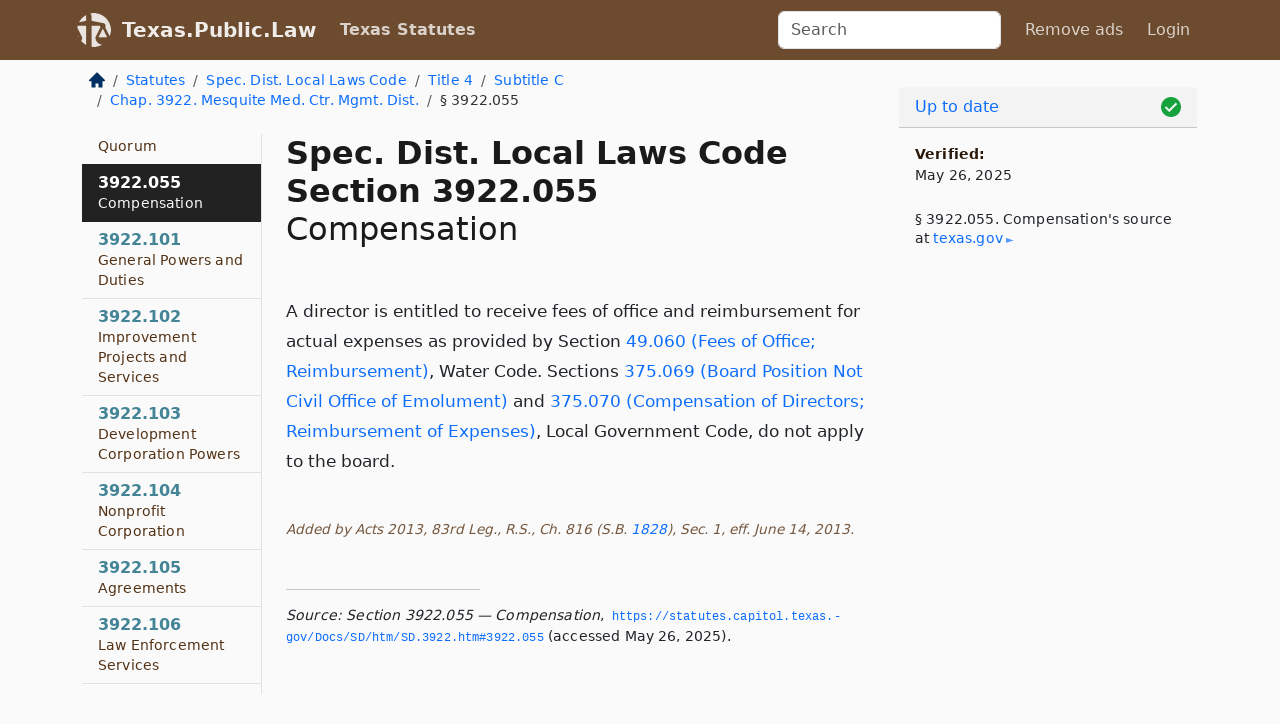

--- FILE ---
content_type: text/html; charset=utf-8
request_url: https://texas.public.law/statutes/tex._spec._dist._local_laws_code_section_3922.055
body_size: 6420
content:
<!DOCTYPE html>
<html lang='en'>
<head>
<meta charset='utf-8'>
<meta content='width=device-width, initial-scale=1, shrink-to-fit=no' name='viewport'>
<meta content='ie=edge' http-equiv='x-ua-compatible'>
  <!-- Google tag (gtag.js) -->
  <script async src="https://www.googletagmanager.com/gtag/js?id=G-H4FE23NSBJ" crossorigin="anonymous"></script>
  <script>
    window.dataLayer = window.dataLayer || [];
    function gtag(){dataLayer.push(arguments);}
    gtag('js', new Date());

    gtag('config', 'G-H4FE23NSBJ');
  </script>

<!-- Metadata -->
<title>Texas Special District Local Laws Code Section 3922.055 – Compensation</title>
<meta content='A director is entitled to receive fees of office and reimbursement for actual expenses as provided by Section 49.060 (Fees of Office;…' name='description'>

<link rel="canonical" href="https://texas.public.law/statutes/tex._spec._dist._local_laws_code_section_3922.055">

    <!-- Twitter Meta Tags -->
    <meta name="twitter:card"        content="summary">
    <meta name="twitter:site"        content="@law_is_code">
    <meta name="twitter:title"       content="Texas Special District Local Laws Code Section 3922.055 – Compensation">
    <meta name="twitter:description" content="A director is entitled to receive fees of office and reimbursement for actual expenses as provided by Section 49.060 (Fees of Office;…">

    <!-- Facebook Meta Tags -->
    <meta property="og:type"         content="article">
    <meta property="og:url"          content="https://texas.public.law/statutes/tex._spec._dist._local_laws_code_section_3922.055">
    <meta property="og:title"        content="Texas Special District Local Laws Code Section 3922.055 – Compensation">
    <meta property="og:determiner"   content="the">
    <meta property="og:description"  content="A director is entitled to receive fees of office and reimbursement for actual expenses as provided by Section 49.060 (Fees of Office;…">

    <meta property="article:author"  content="Tex. Legislature">

    <meta property="article:section" content="Special District Local Laws Code">

    <!-- Apple Meta Tags -->
    <meta property="og:site_name"     content="Texas.Public.Law">

    <!-- LinkedIn Meta Tags -->
    <meta property="og:title"        content="Texas Special District Local Laws Code Section 3922.055 – Compensation" name="title">

        <!-- Jurisdiction Icon -->

        <meta name="twitter:image"       content="https://texas.public.law/assets/jurisdiction/texas-c954d87af14b523b19b292236af483242aa1ca9007e0b96080fd9afcd3928858.png">
        <meta name="twitter:image:alt"   content="Texas icon">
        
        <link rel="apple-touch-icon"     href="https://texas.public.law/assets/jurisdiction/256x256/texas-178e7f7dd689fa81d78879372c59764dd65e7a08331c87f39f8232d2a004a913.png" sizes="256x256" >
        <meta property="og:image"        content="https://texas.public.law/assets/jurisdiction/256x256/texas-178e7f7dd689fa81d78879372c59764dd65e7a08331c87f39f8232d2a004a913.png">
        <meta property="og:image:type"   content="image/png">
        <meta property="og:image:width"  content="256">
        <meta property="og:image:height" content="256">
        <meta property="og:image:alt"    content="Texas icon">

<!-- CSS -->
<link rel="stylesheet" href="/assets/themes/texas-35119bae87c4848c7701319858ce77eecfe83ef8c5ef7cb5a90fc343078a3972.css">
<!-- Favicons -->
<!-- Platform-independent .ico -->
<link rel="icon" type="image/x-icon" href="/assets/favicon/favicon-1971bb419bcff8b826acfc6d31b7bcdaa84e2b889fb346f139d81d504e21301c.ico">
<!-- Generic Favicon -->
<link rel="icon" type="image/png" href="/assets/favicon/favicon-196x196-1a89cdc4f55cce907983623a3705b278153a4a7c3f4e937224c2f68263cdf079.png" sizes="196x196">
<!-- Apple -->
<link rel="icon" type="image/png" href="/assets/favicon/apple-touch-icon-152x152-34df06b5e2e93efe4b77219bb2f7c625e82b95f0bdadc5b066ec667d56fd329d.png" sizes="196x196">
<!-- Microsoft favicons -->
<meta content='#FFFFFF' name='msapplication-TileColor'>
<meta content='https://california.public.law/assets/favicon/mstile-144x144-1ff51a60a42438151b0aa8d2b8ecdaa867d9af9ede744983626c8263eb9051c5.png' name='msapplication-TileImage'>
<meta content='https://california.public.law/assets/favicon/mstile-310x150-ae54f5e235f629e5bbc1b3787980a0a0c790ccaaf7e6153f46e35480b9460a78.png' name='msapplication-wide310x150logo'>
<meta content='https://california.public.law/assets/favicon/mstile-310x310-c954d87af14b523b19b292236af483242aa1ca9007e0b96080fd9afcd3928858.png' name='msapplication-square310x310logo'>

<!-- Structured Data -->


  <script type="text/javascript" 
          async="async" 
          data-noptimize="1" 
          data-cfasync="false" 
          src="//scripts.pubnation.com/tags/94287298-70cd-4370-b788-e4f2e9fa8c06.js">
  </script>

</head>



<body data-environment="production" data-parent-path="/statutes/tex._spec._dist._local_laws_code_title_4_subtitle_c_chapter_3922" data-revision-ruby="2.2.29" data-revision-ts="2.1.14" data-sentry-dsn-javascript="https://bab07efcc3f7485259f5baf1f2b14d4b@o118555.ingest.us.sentry.io/4509024199901184" data-statute-number="3922.055">

<!-- Logo and Navbar -->
<nav class='navbar navbar-expand-lg navbar-dark d-print-none' id='top-navbar'>
<div class='container'>
<a class='navbar-brand' href='https://texas.public.law'>
<img alt="Public.Law logo" height="34" width="34" src="/assets/logo/logo-white-on-transparent-68px-8727330fcdef91e245320acd7eb218bf7c3fc280a9ac48873293e89c65f1557a.png">
</a>
<a class='navbar-brand' href='https://texas.public.law'>
Texas.Public.Law
</a>
<button aria-controls='navbarSupportedContent' aria-expanded='false' aria-label='Toggle navigation' class='navbar-toggler' data-bs-target='#navbarSupportedContent' data-bs-toggle='collapse' type='button'>
<span class='navbar-toggler-icon'></span>
</button>
<div class='collapse navbar-collapse' id='navbarSupportedContent'>
<ul class='navbar-nav me-auto'>
<li class='nav-item active'>
<a class='nav-link' href='/statutes'>Texas Statutes</a>
</li>
<!-- Hack to add the ORCP if this is the Oregon site -->
</ul>
<!-- Small search form -->
<form class="form-inline my-2 my-lg-0 me-2" action="/search" accept-charset="UTF-8" method="get"><input type="search" name="term" id="term" value="" class="form-control mr-sm-2" placeholder="Search" aria-label="Search">
</form>
<ul class='navbar-nav me-right'>
<li class="nav-item rounded ms-1 me-1"><a class="nav-link rounded ms-1 me-1" href="https://www.public.law/pricing">Remove ads</a></li>
<li class="nav-item"><a class="nav-link" href="/users/sign_in">Login</a></li>
</ul>
</div>
</div>
</nav>

<div class='container'>
<div class='row'>
<div class='col-sm-10 col-print-12'>
<div class='d-print-none mb-4'>
  <script type="application/ld+json">
{"@context":"https://schema.org","@type":"BreadcrumbList","itemListElement":[{"@type":"ListItem","position":1,"item":"https://texas.public.law/","name":"\u003cimg alt=\"Home\" height=\"16\" width=\"16\" src=\"/assets/home-bdfd622f0da71bdae5658d6657246217fd7f910da9dce4be94da15f81e831120.svg\"\u003e"},{"@type":"ListItem","position":2,"item":"https://texas.public.law/statutes","name":"Statutes"},{"@type":"ListItem","position":3,"item":"https://texas.public.law/statutes/tex._spec._dist._local_laws_code","name":"Spec. Dist. Local Laws Code"},{"@type":"ListItem","position":4,"item":"https://texas.public.law/statutes/tex._spec._dist._local_laws_code_title_4","name":"Title 4"},{"@type":"ListItem","position":5,"item":"https://texas.public.law/statutes/tex._spec._dist._local_laws_code_title_4_subtitle_c","name":"Subtitle C"},{"@type":"ListItem","position":6,"item":"https://texas.public.law/statutes/tex._spec._dist._local_laws_code_title_4_subtitle_c_chapter_3922","name":"Chap. 3922. Mesquite Med. Ctr. Mgmt. Dist."},{"@type":"ListItem","position":7,"item":"https://texas.public.law/statutes/tex._spec._dist._local_laws_code_section_3922.055","name":"§ 3922.055"}]}
</script>

<nav aria-label="breadcrumb">
  <ol class="breadcrumb">
      <li class="breadcrumb-item">
        <a href="https://texas.public.law/"><img alt="Home" height="16" width="16" src="/assets/home-bdfd622f0da71bdae5658d6657246217fd7f910da9dce4be94da15f81e831120.svg"></a>
      </li>
      <li class="breadcrumb-item">
        <a href="https://texas.public.law/statutes">Statutes</a>
      </li>
      <li class="breadcrumb-item">
        <a href="https://texas.public.law/statutes/tex._spec._dist._local_laws_code">Spec. Dist. Local Laws Code</a>
      </li>
      <li class="breadcrumb-item">
        <a href="https://texas.public.law/statutes/tex._spec._dist._local_laws_code_title_4">Title 4</a>
      </li>
      <li class="breadcrumb-item">
        <a href="https://texas.public.law/statutes/tex._spec._dist._local_laws_code_title_4_subtitle_c">Subtitle C</a>
      </li>
      <li class="breadcrumb-item">
        <a href="https://texas.public.law/statutes/tex._spec._dist._local_laws_code_title_4_subtitle_c_chapter_3922">Chap. 3922. Mesquite Med. Ctr. Mgmt. Dist.</a>
      </li>
    
      <li class="breadcrumb-item active" aria-current="page">
        § 3922.055
      </li>
  </ol>
</nav> 

</div>


<div class='row'>
<div class='col-sm order-last'>
<article>
<div id='leaf-page-title'>
<h1 id='number_and_name'>
<span class='meta-name-and-number'>
<span class='d-none d-print-inline'>
Tex.
</span>
Spec. Dist. Local Laws Code Section 3922.055
</span>
<br>
<span id='name'>
Compensation
</span>
</h1>
</div>

<hr class='d-none d-print-block top'>
<div id='leaf-statute-body'>
<section class="level-0 non-meta non-outline">A director is entitled to receive fees of office and reimbursement for actual expenses as provided by Section <a href="/statutes/tex._water_code_section_49.060">49.060 (Fees of Office; Reimbursement)</a>, Water Code. Sections <a href="/statutes/tex._local_gov't_code_section_375.069">375.069 (Board Position Not Civil Office of Emolument)</a> and <a href="/statutes/tex._local_gov't_code_section_375.070">375.070 (Compensation of Directors; Reimbursement of Expenses)</a>, Local Government Code, do not apply to the board.</section>
<section class="meta non-outline">Added by Acts 2013, 83rd Leg., R.S., Ch. 816 (S.B. <a href="http://www.legis.state.tx.us/tlodocs/83R/billtext/html/SB01828F.HTM">1828</a>), Sec. 1, eff. June 14, 2013.</section>


<div class='d-print-none mt-5'>
<hr style='width: 33%; margin-left: 0;'>
<p class='small' style='line-height: 1.4em; letter-spacing: 0.01rem;'>
<cite>
<i>Source:</i>
<i>Section 3922.055 — Compensation</i>,<code> <a id="footer-source-link" rel="nofollow" href="https://statutes.capitol.texas.gov/Docs/SD/htm/SD.3922.htm#3922.055">https://statutes.&shy;capitol.&shy;texas.&shy;gov/Docs/SD/htm/SD.&shy;3922.&shy;htm#3922.&shy;055</a></code> (accessed May 26, 2025).
</cite>
</p>
</div>

</div>
</article>
</div>
<div class='col-sm-3 order-first d-none d-md-block d-print-none'>
<main class='sticky-top'>
<div class='d-flex flex-column align-items-stretch'>
<div class='list-group list-group-flush scrollarea border-end' id='sibling-nav'>
<a class='list-group-item list-group-item-action' href='tex._spec._dist._local_laws_code_section_3922.001' id='n3922.001'>3922.001<br><span class='name'>Definitions</span></a>
<a class='list-group-item list-group-item-action' href='tex._spec._dist._local_laws_code_section_3922.002' id='n3922.002'>3922.002<br><span class='name'>Nature of District</span></a>
<a class='list-group-item list-group-item-action' href='tex._spec._dist._local_laws_code_section_3922.003' id='n3922.003'>3922.003<br><span class='name'>Purpose</span></a>
<a class='list-group-item list-group-item-action' href='tex._spec._dist._local_laws_code_section_3922.004' id='n3922.004'>3922.004<br><span class='name'>Findings of Benefit and Public Purpose</span></a>
<a class='list-group-item list-group-item-action' href='tex._spec._dist._local_laws_code_section_3922.005' id='n3922.005'>3922.005<br><span class='name'>Initial District Territory</span></a>
<a class='list-group-item list-group-item-action' href='tex._spec._dist._local_laws_code_section_3922.006' id='n3922.006'>3922.006<br><span class='name'>Eligibility for Inclusion in Special Zones</span></a>
<a class='list-group-item list-group-item-action' href='tex._spec._dist._local_laws_code_section_3922.007' id='n3922.007'>3922.007<br><span class='name'>Applicability of Municipal Management Districts Law</span></a>
<a class='list-group-item list-group-item-action' href='tex._spec._dist._local_laws_code_section_3922.008' id='n3922.008'>3922.008<br><span class='name'>Construction of Chapter</span></a>
<a class='list-group-item list-group-item-action' href='tex._spec._dist._local_laws_code_section_3922.051' id='n3922.051'>3922.051<br><span class='name'>Governing Body</span></a>
<a class='list-group-item list-group-item-action' href='tex._spec._dist._local_laws_code_section_3922.052' id='n3922.052'>3922.052<br><span class='name'>Appointment of Voting Directors</span></a>
<a class='list-group-item list-group-item-action' href='tex._spec._dist._local_laws_code_section_3922.053' id='n3922.053'>3922.053<br><span class='name'>Nonvoting Directors</span></a>
<a class='list-group-item list-group-item-action' href='tex._spec._dist._local_laws_code_section_3922.054' id='n3922.054'>3922.054<br><span class='name'>Quorum</span></a>
<a class='list-group-item list-group-item-action' href='tex._spec._dist._local_laws_code_section_3922.055' id='n3922.055'>3922.055<br><span class='name'>Compensation</span></a>
<a class='list-group-item list-group-item-action' href='tex._spec._dist._local_laws_code_section_3922.101' id='n3922.101'>3922.101<br><span class='name'>General Powers and Duties</span></a>
<a class='list-group-item list-group-item-action' href='tex._spec._dist._local_laws_code_section_3922.102' id='n3922.102'>3922.102<br><span class='name'>Improvement Projects and Services</span></a>
<a class='list-group-item list-group-item-action' href='tex._spec._dist._local_laws_code_section_3922.103' id='n3922.103'>3922.103<br><span class='name'>Development Corporation Powers</span></a>
<a class='list-group-item list-group-item-action' href='tex._spec._dist._local_laws_code_section_3922.104' id='n3922.104'>3922.104<br><span class='name'>Nonprofit Corporation</span></a>
<a class='list-group-item list-group-item-action' href='tex._spec._dist._local_laws_code_section_3922.105' id='n3922.105'>3922.105<br><span class='name'>Agreements</span></a>
<a class='list-group-item list-group-item-action' href='tex._spec._dist._local_laws_code_section_3922.106' id='n3922.106'>3922.106<br><span class='name'>Law Enforcement Services</span></a>
<a class='list-group-item list-group-item-action' href='tex._spec._dist._local_laws_code_section_3922.107' id='n3922.107'>3922.107<br><span class='name'>Membership in Charitable Organizations</span></a>
<a class='list-group-item list-group-item-action' href='tex._spec._dist._local_laws_code_section_3922.108' id='n3922.108'>3922.108<br><span class='name'>Economic Development</span></a>
<a class='list-group-item list-group-item-action' href='tex._spec._dist._local_laws_code_section_3922.109' id='n3922.109'>3922.109<br><span class='name'>Parking Facilities</span></a>
<a class='list-group-item list-group-item-action' href='tex._spec._dist._local_laws_code_section_3922.110' id='n3922.110'>3922.110<br><span class='name'>Annexation of Land</span></a>
<a class='list-group-item list-group-item-action' href='tex._spec._dist._local_laws_code_section_3922.111' id='n3922.111'>3922.111<br><span class='name'>No Eminent Domain Power</span></a>
<a class='list-group-item list-group-item-action' href='tex._spec._dist._local_laws_code_section_3922.151' id='n3922.151'>3922.151<br><span class='name'>Disbursements and Transfers of Money</span></a>
<a class='list-group-item list-group-item-action' href='tex._spec._dist._local_laws_code_section_3922.152' id='n3922.152'>3922.152<br><span class='name'>Money Used for Improvements or Services</span></a>
<a class='list-group-item list-group-item-action' href='tex._spec._dist._local_laws_code_section_3922.153' id='n3922.153'>3922.153<br><span class='name'>Petition Required for Financing Services and Improvements with Assessments</span></a>
<a class='list-group-item list-group-item-action' href='tex._spec._dist._local_laws_code_section_3922.154' id='n3922.154'>3922.154<br><span class='name'>Assessments</span></a>
<a class='list-group-item list-group-item-action' href='tex._spec._dist._local_laws_code_section_3922.155' id='n3922.155'>3922.155<br><span class='name'>Exemptions</span></a>
<a class='list-group-item list-group-item-action' href='tex._spec._dist._local_laws_code_section_3922.156' id='n3922.156'>3922.156<br><span class='name'>Residential Property Not Exempt</span></a>
<a class='list-group-item list-group-item-action' href='tex._spec._dist._local_laws_code_section_3922.157' id='n3922.157'>3922.157<br><span class='name'>Tax and Assessment Abatements</span></a>
<a class='list-group-item list-group-item-action' href='tex._spec._dist._local_laws_code_section_3922.201' id='n3922.201'>3922.201<br><span class='name'>Elections Regarding Taxes and Bonds</span></a>
<a class='list-group-item list-group-item-action' href='tex._spec._dist._local_laws_code_section_3922.202' id='n3922.202'>3922.202<br><span class='name'>Operation and Maintenance Tax</span></a>
<a class='list-group-item list-group-item-action' href='tex._spec._dist._local_laws_code_section_3922.203' id='n3922.203'>3922.203<br><span class='name'>Contract Taxes</span></a>
<a class='list-group-item list-group-item-action' href='tex._spec._dist._local_laws_code_section_3922.204' id='n3922.204'>3922.204<br><span class='name'>Authority to Borrow Money and to Issue Bonds and Other Obligations</span></a>
<a class='list-group-item list-group-item-action' href='tex._spec._dist._local_laws_code_section_3922.205' id='n3922.205'>3922.205<br><span class='name'>Taxes for Bonds</span></a>
<a class='list-group-item list-group-item-action' href='tex._spec._dist._local_laws_code_section_3922.206' id='n3922.206'>3922.206<br><span class='name'>City Not Required to Pay District Obligations</span></a>

</div>
</div>
</main>
</div>

</div>

</div>
<div class='col-sm-2 d-print-none d-none d-lg-block'>
<!-- Right Side Bar -->
<div class='card border-light mb-1 mt-3'>
<div class='card-header'>
<span>
<img alt="Green check means up to date." style="width: 20px; float: right; margin-top: 2px" width="20" height="20" src="/assets/checked-dark-green-2857f87605b971587a477f5d9beafb3c3a76b47b8a4b5dcecbf01b27418206c1.svg">
</span>
<span>
<a class="card-link" href="https://texas.public.law/statutes/information-about-updates">Up to date</a>
</span>
</div>
<div class='card-body'>
<p class='mb-1 card-text small' style='line-height: 1.5em; letter-spacing: 0.01rem'>
<strong>Verified:</strong>
<br>
May 26, 2025
</p>
<p class='card-text mt-4 small' style='line-height: 1.4em; letter-spacing: 0.01rem'>
<cite>
§ 3922.055. Compensation's source at
<a class="source-link external" rel="nofollow" href="https://statutes.capitol.texas.gov/Docs/SD/htm/SD.3922.htm#3922.055">texas​.gov</a>
</cite>
</p>
</div>
</div>






</div>
</div>
<hr class='bottom'>
<footer>
<div class='d-print-none'>
<div class='row'>
<div class='col-sm-3' id='stay-connected'>
<h2>Stay Connected</h2>
<p>
Join thousands of people who receive monthly site updates.
</p>
<p>
<a class='btn btn-primary' href='https://eepurl.com/dqx2dj' id='temp-subscribe' role='button'>Subscribe</a>
</p>
<p id='social-icons'>
<a href="https://www.instagram.com/law.is.code/"><img alt="Instagram" loading="lazy" decoding="async" height="50" width="50" src="/assets/social/instagram-logo-840401f66d7e41fb9696f8e077c49b550e669a1a613e2612a7ba18aa2c53776d.svg"></a>
<a href="https://www.facebook.com/PublicDotLaw"><img alt="Facebook" loading="lazy" decoding="async" height="50" width="50" src="/assets/social/facebook-logo-button-a44d2115afa1417c74235fd98657a42b6602af1b47332364fa6627a80e5a61ff.svg"></a>
<a href="https://twitter.com/law_is_code"><img alt="Twitter" loading="lazy" decoding="async" height="50" width="50" src="/assets/social/twitter-logo-button-39f7c16ed398ca50006cd9a20dc33da44f7110bc26dbe7ec8980cbd9fc44cdc6.svg"></a>
<a href="https://github.com/public-law/"><img alt="Our GitHub Page" loading="lazy" decoding="async" height="50" width="50" src="/assets/social/github-logo-b4302181192a1d29bb4b020699926827cea1717d423541ad0ec8b318cda6ff97.svg"></a>
</p>
</div>
<div class='col-sm-4'>
<h2>Get Legal Help</h2>
<p class='mb-4'>
The <a class="external" href="https://www.texasbar.com/">State Bar of Texas</a> runs a service for finding
an attorney in good standing. Initial consultations
are usually free or discounted: <a class="external" href="https://www.texasbar.com/AM/Template.cfm?Section=Lawyer_Referral_Service_LRIS_">Lawyer Referral &amp; Information Service (LRIS)</a>
</p>
<h2>Committed to Public Service</h2>
<p>
We will always provide free access to the current law. In addition,
<a href='https://blog.public.law/automatic-upgrade-for-non-profit-educational-and-govt-users/'>we provide special support</a>
for non-profit, educational, and government users. Through social
entre­pre­neurship, we’re lowering the cost of legal services and
increasing citizen access.
</p>
</div>
<div class='col-sm-5'>
<nav>
<h2>Navigate</h2>
<div class='row'>
<div class='col-sm-4'>
<ul class='compact'>
<li class='mb-2'><a href="https://www.public.law/legal-help-services">Find a Lawyer</a></li>
<li class='mb-2'><a href="https://blog.public.law">Blog</a></li>
<li class='mb-2'><a href="https://www.public.law/about-us">About Us</a></li>
<li class='mb-2'><a href="https://www.public.law/api-info">API</a></li>
<li class='mb-2'><a href="https://www.public.law/contact-us">Contact Us</a></li>
<li class='mb-2'><a href="https://www.public.law/blog">Reports</a></li>
<li class='mb-2'><a href="https://www.public.law/sources">Secondary Sources</a></li>
<li class='mb-2'><a href="https://www.public.law/privacy-policy">Privacy Policy</a></li>
</ul>
</div>
<div class='col-sm-8'>
<table class='table table-sm table-borderless table-light'>
<tbody>
<tr>
<th>California:</th>
<td><a href="https://california.public.law/codes">Codes</a></td>
</tr>
<tr>
<th>Colorado:</th>
<td><a href="https://colorado.public.law/statutes">C.R.S.</a></td>
</tr>
<tr>
<th>Florida:</th>
<td><a href="https://florida.public.law/statutes">Statutes</a></td>
</tr>
<tr>
<th>Nevada:</th>
<td><a href="https://nevada.public.law/statutes">NRS</a></td>
</tr>
<tr>
<th>New York:</th>
<td><a href="https://newyork.public.law/laws">Laws</a></td>
</tr>
<tr>
<th>Oregon:</th>
<td><a href="https://oregon.public.law/rules">OAR</a>, <a href="https://oregon.public.law/statutes">ORS</a></td>
</tr>
<tr>
<th>Texas:</th>
<td><a href="https://texas.public.law/statutes">Statutes</a></td>
</tr>
<tr>
<th>World:</th>
<td><a href="https://www.public.law/world/rome_statute">Rome Statute</a>, <a href="https://www.public.law/dictionary">International Dictionary</a></td>
</tr>
</tbody>
</table>
</div>
</div>
</nav>
</div>
</div>

</div>
<div class='d-none d-print-block'>
<p class='small'>
<i>Location:</i>
<code>https://texas.public.law/statutes/tex._spec._dist._local_laws_code_section_3922.055</code>
</p>
<p class='small'>
<i>Original Source:</i>
<i>Section 3922.055 — Compensation</i>,
<code>https://statutes.&shy;capitol.&shy;texas.&shy;gov/Docs/SD/htm/SD.&shy;3922.&shy;htm#3922.&shy;055</code>
(last ac&shy;cessed May 10, 2025).
</p>

</div>
</footer>

<!-- Modal -->
<div class="modal fade" id="intentionallyBlankModal" tabindex="-1" aria-labelledby="intentionallyBlankModalLabel" aria-hidden="true">
    <div class="modal-dialog modal-dialog-centered">
      <div class="modal-content">
        <div class="modal-header">
          <h5 class="modal-title" id="intentionallyBlankModalLabel">Blank Outline Levels</h5>
          <button type="button" class="close" data-bs-dismiss="modal" aria-label="Close">
            <span aria-hidden="true">&times;</span>
          </button>
        </div>
        <div class="modal-body">
          <p>
          The legislature occasionally skips outline levels.
          For example:
          </p>

<pre>(3) A person may apply [...]
(4)(a) A person petitioning for relief [...]</pre>

          <p>
            In this example, <strong>(3)</strong>, <strong>(4)</strong>,
            and <strong>(4)(a)</strong> are all outline levels, but 
            <strong>(4)</strong> was
            omitted by its authors. It's only implied. This presents an
            interesting challenge when laying out the text. We've
            decided to display a blank section with this note, in order
            to aide readability.
          </p>

          <div class="alert alert-info" role="alert">
            <strong>Trust but verify.</strong>
              <cite>
                <a class="source-link external" rel="nofollow" href="https://statutes.capitol.texas.gov/Docs/SD/htm/SD.3922.htm#3922.055">Here is the original source for section 3922.055</a>
              </cite>
          </div>

          <p>
            Do you have an opinion about this solution?
            <a href="https://www.public.law/contact-us">Drop us a line.</a>
          </p>
        </div>
        <div class="modal-footer">
          <button type="button" class="btn btn-primary" data-bs-dismiss="modal">Close</button>
        </div>
      </div>
    </div>
  </div>

</div>
    <script src="https://js.sentry-cdn.com/bab07efcc3f7485259f5baf1f2b14d4b.min.js" crossorigin="anonymous"></script>

<script src="/assets/application-8807a6c505c369ecf132761755ed2343e2aa03aad8dedd9e32a7ca33c042fd94.js" type="module"></script>
</body>

</html>
